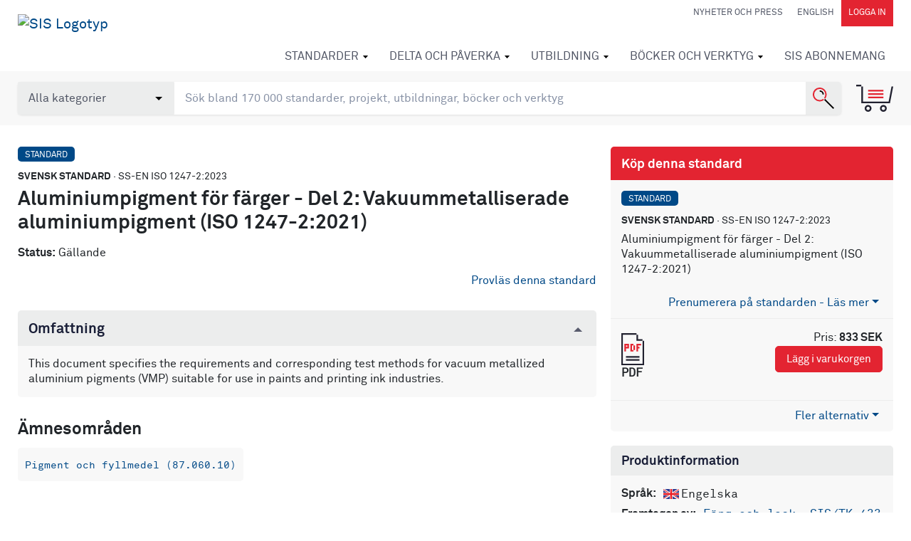

--- FILE ---
content_type: text/html; charset=utf-8
request_url: https://www.google.com/recaptcha/api2/anchor?ar=1&k=6Ldc1bYUAAAAAHPazGyoAxPw-qIw1zMuwQ9bPh7b&co=aHR0cHM6Ly9pc2kuc2lzLnNlOjQ0Mw..&hl=en&v=PoyoqOPhxBO7pBk68S4YbpHZ&size=normal&anchor-ms=20000&execute-ms=30000&cb=vptn4kv09wuk
body_size: 49455
content:
<!DOCTYPE HTML><html dir="ltr" lang="en"><head><meta http-equiv="Content-Type" content="text/html; charset=UTF-8">
<meta http-equiv="X-UA-Compatible" content="IE=edge">
<title>reCAPTCHA</title>
<style type="text/css">
/* cyrillic-ext */
@font-face {
  font-family: 'Roboto';
  font-style: normal;
  font-weight: 400;
  font-stretch: 100%;
  src: url(//fonts.gstatic.com/s/roboto/v48/KFO7CnqEu92Fr1ME7kSn66aGLdTylUAMa3GUBHMdazTgWw.woff2) format('woff2');
  unicode-range: U+0460-052F, U+1C80-1C8A, U+20B4, U+2DE0-2DFF, U+A640-A69F, U+FE2E-FE2F;
}
/* cyrillic */
@font-face {
  font-family: 'Roboto';
  font-style: normal;
  font-weight: 400;
  font-stretch: 100%;
  src: url(//fonts.gstatic.com/s/roboto/v48/KFO7CnqEu92Fr1ME7kSn66aGLdTylUAMa3iUBHMdazTgWw.woff2) format('woff2');
  unicode-range: U+0301, U+0400-045F, U+0490-0491, U+04B0-04B1, U+2116;
}
/* greek-ext */
@font-face {
  font-family: 'Roboto';
  font-style: normal;
  font-weight: 400;
  font-stretch: 100%;
  src: url(//fonts.gstatic.com/s/roboto/v48/KFO7CnqEu92Fr1ME7kSn66aGLdTylUAMa3CUBHMdazTgWw.woff2) format('woff2');
  unicode-range: U+1F00-1FFF;
}
/* greek */
@font-face {
  font-family: 'Roboto';
  font-style: normal;
  font-weight: 400;
  font-stretch: 100%;
  src: url(//fonts.gstatic.com/s/roboto/v48/KFO7CnqEu92Fr1ME7kSn66aGLdTylUAMa3-UBHMdazTgWw.woff2) format('woff2');
  unicode-range: U+0370-0377, U+037A-037F, U+0384-038A, U+038C, U+038E-03A1, U+03A3-03FF;
}
/* math */
@font-face {
  font-family: 'Roboto';
  font-style: normal;
  font-weight: 400;
  font-stretch: 100%;
  src: url(//fonts.gstatic.com/s/roboto/v48/KFO7CnqEu92Fr1ME7kSn66aGLdTylUAMawCUBHMdazTgWw.woff2) format('woff2');
  unicode-range: U+0302-0303, U+0305, U+0307-0308, U+0310, U+0312, U+0315, U+031A, U+0326-0327, U+032C, U+032F-0330, U+0332-0333, U+0338, U+033A, U+0346, U+034D, U+0391-03A1, U+03A3-03A9, U+03B1-03C9, U+03D1, U+03D5-03D6, U+03F0-03F1, U+03F4-03F5, U+2016-2017, U+2034-2038, U+203C, U+2040, U+2043, U+2047, U+2050, U+2057, U+205F, U+2070-2071, U+2074-208E, U+2090-209C, U+20D0-20DC, U+20E1, U+20E5-20EF, U+2100-2112, U+2114-2115, U+2117-2121, U+2123-214F, U+2190, U+2192, U+2194-21AE, U+21B0-21E5, U+21F1-21F2, U+21F4-2211, U+2213-2214, U+2216-22FF, U+2308-230B, U+2310, U+2319, U+231C-2321, U+2336-237A, U+237C, U+2395, U+239B-23B7, U+23D0, U+23DC-23E1, U+2474-2475, U+25AF, U+25B3, U+25B7, U+25BD, U+25C1, U+25CA, U+25CC, U+25FB, U+266D-266F, U+27C0-27FF, U+2900-2AFF, U+2B0E-2B11, U+2B30-2B4C, U+2BFE, U+3030, U+FF5B, U+FF5D, U+1D400-1D7FF, U+1EE00-1EEFF;
}
/* symbols */
@font-face {
  font-family: 'Roboto';
  font-style: normal;
  font-weight: 400;
  font-stretch: 100%;
  src: url(//fonts.gstatic.com/s/roboto/v48/KFO7CnqEu92Fr1ME7kSn66aGLdTylUAMaxKUBHMdazTgWw.woff2) format('woff2');
  unicode-range: U+0001-000C, U+000E-001F, U+007F-009F, U+20DD-20E0, U+20E2-20E4, U+2150-218F, U+2190, U+2192, U+2194-2199, U+21AF, U+21E6-21F0, U+21F3, U+2218-2219, U+2299, U+22C4-22C6, U+2300-243F, U+2440-244A, U+2460-24FF, U+25A0-27BF, U+2800-28FF, U+2921-2922, U+2981, U+29BF, U+29EB, U+2B00-2BFF, U+4DC0-4DFF, U+FFF9-FFFB, U+10140-1018E, U+10190-1019C, U+101A0, U+101D0-101FD, U+102E0-102FB, U+10E60-10E7E, U+1D2C0-1D2D3, U+1D2E0-1D37F, U+1F000-1F0FF, U+1F100-1F1AD, U+1F1E6-1F1FF, U+1F30D-1F30F, U+1F315, U+1F31C, U+1F31E, U+1F320-1F32C, U+1F336, U+1F378, U+1F37D, U+1F382, U+1F393-1F39F, U+1F3A7-1F3A8, U+1F3AC-1F3AF, U+1F3C2, U+1F3C4-1F3C6, U+1F3CA-1F3CE, U+1F3D4-1F3E0, U+1F3ED, U+1F3F1-1F3F3, U+1F3F5-1F3F7, U+1F408, U+1F415, U+1F41F, U+1F426, U+1F43F, U+1F441-1F442, U+1F444, U+1F446-1F449, U+1F44C-1F44E, U+1F453, U+1F46A, U+1F47D, U+1F4A3, U+1F4B0, U+1F4B3, U+1F4B9, U+1F4BB, U+1F4BF, U+1F4C8-1F4CB, U+1F4D6, U+1F4DA, U+1F4DF, U+1F4E3-1F4E6, U+1F4EA-1F4ED, U+1F4F7, U+1F4F9-1F4FB, U+1F4FD-1F4FE, U+1F503, U+1F507-1F50B, U+1F50D, U+1F512-1F513, U+1F53E-1F54A, U+1F54F-1F5FA, U+1F610, U+1F650-1F67F, U+1F687, U+1F68D, U+1F691, U+1F694, U+1F698, U+1F6AD, U+1F6B2, U+1F6B9-1F6BA, U+1F6BC, U+1F6C6-1F6CF, U+1F6D3-1F6D7, U+1F6E0-1F6EA, U+1F6F0-1F6F3, U+1F6F7-1F6FC, U+1F700-1F7FF, U+1F800-1F80B, U+1F810-1F847, U+1F850-1F859, U+1F860-1F887, U+1F890-1F8AD, U+1F8B0-1F8BB, U+1F8C0-1F8C1, U+1F900-1F90B, U+1F93B, U+1F946, U+1F984, U+1F996, U+1F9E9, U+1FA00-1FA6F, U+1FA70-1FA7C, U+1FA80-1FA89, U+1FA8F-1FAC6, U+1FACE-1FADC, U+1FADF-1FAE9, U+1FAF0-1FAF8, U+1FB00-1FBFF;
}
/* vietnamese */
@font-face {
  font-family: 'Roboto';
  font-style: normal;
  font-weight: 400;
  font-stretch: 100%;
  src: url(//fonts.gstatic.com/s/roboto/v48/KFO7CnqEu92Fr1ME7kSn66aGLdTylUAMa3OUBHMdazTgWw.woff2) format('woff2');
  unicode-range: U+0102-0103, U+0110-0111, U+0128-0129, U+0168-0169, U+01A0-01A1, U+01AF-01B0, U+0300-0301, U+0303-0304, U+0308-0309, U+0323, U+0329, U+1EA0-1EF9, U+20AB;
}
/* latin-ext */
@font-face {
  font-family: 'Roboto';
  font-style: normal;
  font-weight: 400;
  font-stretch: 100%;
  src: url(//fonts.gstatic.com/s/roboto/v48/KFO7CnqEu92Fr1ME7kSn66aGLdTylUAMa3KUBHMdazTgWw.woff2) format('woff2');
  unicode-range: U+0100-02BA, U+02BD-02C5, U+02C7-02CC, U+02CE-02D7, U+02DD-02FF, U+0304, U+0308, U+0329, U+1D00-1DBF, U+1E00-1E9F, U+1EF2-1EFF, U+2020, U+20A0-20AB, U+20AD-20C0, U+2113, U+2C60-2C7F, U+A720-A7FF;
}
/* latin */
@font-face {
  font-family: 'Roboto';
  font-style: normal;
  font-weight: 400;
  font-stretch: 100%;
  src: url(//fonts.gstatic.com/s/roboto/v48/KFO7CnqEu92Fr1ME7kSn66aGLdTylUAMa3yUBHMdazQ.woff2) format('woff2');
  unicode-range: U+0000-00FF, U+0131, U+0152-0153, U+02BB-02BC, U+02C6, U+02DA, U+02DC, U+0304, U+0308, U+0329, U+2000-206F, U+20AC, U+2122, U+2191, U+2193, U+2212, U+2215, U+FEFF, U+FFFD;
}
/* cyrillic-ext */
@font-face {
  font-family: 'Roboto';
  font-style: normal;
  font-weight: 500;
  font-stretch: 100%;
  src: url(//fonts.gstatic.com/s/roboto/v48/KFO7CnqEu92Fr1ME7kSn66aGLdTylUAMa3GUBHMdazTgWw.woff2) format('woff2');
  unicode-range: U+0460-052F, U+1C80-1C8A, U+20B4, U+2DE0-2DFF, U+A640-A69F, U+FE2E-FE2F;
}
/* cyrillic */
@font-face {
  font-family: 'Roboto';
  font-style: normal;
  font-weight: 500;
  font-stretch: 100%;
  src: url(//fonts.gstatic.com/s/roboto/v48/KFO7CnqEu92Fr1ME7kSn66aGLdTylUAMa3iUBHMdazTgWw.woff2) format('woff2');
  unicode-range: U+0301, U+0400-045F, U+0490-0491, U+04B0-04B1, U+2116;
}
/* greek-ext */
@font-face {
  font-family: 'Roboto';
  font-style: normal;
  font-weight: 500;
  font-stretch: 100%;
  src: url(//fonts.gstatic.com/s/roboto/v48/KFO7CnqEu92Fr1ME7kSn66aGLdTylUAMa3CUBHMdazTgWw.woff2) format('woff2');
  unicode-range: U+1F00-1FFF;
}
/* greek */
@font-face {
  font-family: 'Roboto';
  font-style: normal;
  font-weight: 500;
  font-stretch: 100%;
  src: url(//fonts.gstatic.com/s/roboto/v48/KFO7CnqEu92Fr1ME7kSn66aGLdTylUAMa3-UBHMdazTgWw.woff2) format('woff2');
  unicode-range: U+0370-0377, U+037A-037F, U+0384-038A, U+038C, U+038E-03A1, U+03A3-03FF;
}
/* math */
@font-face {
  font-family: 'Roboto';
  font-style: normal;
  font-weight: 500;
  font-stretch: 100%;
  src: url(//fonts.gstatic.com/s/roboto/v48/KFO7CnqEu92Fr1ME7kSn66aGLdTylUAMawCUBHMdazTgWw.woff2) format('woff2');
  unicode-range: U+0302-0303, U+0305, U+0307-0308, U+0310, U+0312, U+0315, U+031A, U+0326-0327, U+032C, U+032F-0330, U+0332-0333, U+0338, U+033A, U+0346, U+034D, U+0391-03A1, U+03A3-03A9, U+03B1-03C9, U+03D1, U+03D5-03D6, U+03F0-03F1, U+03F4-03F5, U+2016-2017, U+2034-2038, U+203C, U+2040, U+2043, U+2047, U+2050, U+2057, U+205F, U+2070-2071, U+2074-208E, U+2090-209C, U+20D0-20DC, U+20E1, U+20E5-20EF, U+2100-2112, U+2114-2115, U+2117-2121, U+2123-214F, U+2190, U+2192, U+2194-21AE, U+21B0-21E5, U+21F1-21F2, U+21F4-2211, U+2213-2214, U+2216-22FF, U+2308-230B, U+2310, U+2319, U+231C-2321, U+2336-237A, U+237C, U+2395, U+239B-23B7, U+23D0, U+23DC-23E1, U+2474-2475, U+25AF, U+25B3, U+25B7, U+25BD, U+25C1, U+25CA, U+25CC, U+25FB, U+266D-266F, U+27C0-27FF, U+2900-2AFF, U+2B0E-2B11, U+2B30-2B4C, U+2BFE, U+3030, U+FF5B, U+FF5D, U+1D400-1D7FF, U+1EE00-1EEFF;
}
/* symbols */
@font-face {
  font-family: 'Roboto';
  font-style: normal;
  font-weight: 500;
  font-stretch: 100%;
  src: url(//fonts.gstatic.com/s/roboto/v48/KFO7CnqEu92Fr1ME7kSn66aGLdTylUAMaxKUBHMdazTgWw.woff2) format('woff2');
  unicode-range: U+0001-000C, U+000E-001F, U+007F-009F, U+20DD-20E0, U+20E2-20E4, U+2150-218F, U+2190, U+2192, U+2194-2199, U+21AF, U+21E6-21F0, U+21F3, U+2218-2219, U+2299, U+22C4-22C6, U+2300-243F, U+2440-244A, U+2460-24FF, U+25A0-27BF, U+2800-28FF, U+2921-2922, U+2981, U+29BF, U+29EB, U+2B00-2BFF, U+4DC0-4DFF, U+FFF9-FFFB, U+10140-1018E, U+10190-1019C, U+101A0, U+101D0-101FD, U+102E0-102FB, U+10E60-10E7E, U+1D2C0-1D2D3, U+1D2E0-1D37F, U+1F000-1F0FF, U+1F100-1F1AD, U+1F1E6-1F1FF, U+1F30D-1F30F, U+1F315, U+1F31C, U+1F31E, U+1F320-1F32C, U+1F336, U+1F378, U+1F37D, U+1F382, U+1F393-1F39F, U+1F3A7-1F3A8, U+1F3AC-1F3AF, U+1F3C2, U+1F3C4-1F3C6, U+1F3CA-1F3CE, U+1F3D4-1F3E0, U+1F3ED, U+1F3F1-1F3F3, U+1F3F5-1F3F7, U+1F408, U+1F415, U+1F41F, U+1F426, U+1F43F, U+1F441-1F442, U+1F444, U+1F446-1F449, U+1F44C-1F44E, U+1F453, U+1F46A, U+1F47D, U+1F4A3, U+1F4B0, U+1F4B3, U+1F4B9, U+1F4BB, U+1F4BF, U+1F4C8-1F4CB, U+1F4D6, U+1F4DA, U+1F4DF, U+1F4E3-1F4E6, U+1F4EA-1F4ED, U+1F4F7, U+1F4F9-1F4FB, U+1F4FD-1F4FE, U+1F503, U+1F507-1F50B, U+1F50D, U+1F512-1F513, U+1F53E-1F54A, U+1F54F-1F5FA, U+1F610, U+1F650-1F67F, U+1F687, U+1F68D, U+1F691, U+1F694, U+1F698, U+1F6AD, U+1F6B2, U+1F6B9-1F6BA, U+1F6BC, U+1F6C6-1F6CF, U+1F6D3-1F6D7, U+1F6E0-1F6EA, U+1F6F0-1F6F3, U+1F6F7-1F6FC, U+1F700-1F7FF, U+1F800-1F80B, U+1F810-1F847, U+1F850-1F859, U+1F860-1F887, U+1F890-1F8AD, U+1F8B0-1F8BB, U+1F8C0-1F8C1, U+1F900-1F90B, U+1F93B, U+1F946, U+1F984, U+1F996, U+1F9E9, U+1FA00-1FA6F, U+1FA70-1FA7C, U+1FA80-1FA89, U+1FA8F-1FAC6, U+1FACE-1FADC, U+1FADF-1FAE9, U+1FAF0-1FAF8, U+1FB00-1FBFF;
}
/* vietnamese */
@font-face {
  font-family: 'Roboto';
  font-style: normal;
  font-weight: 500;
  font-stretch: 100%;
  src: url(//fonts.gstatic.com/s/roboto/v48/KFO7CnqEu92Fr1ME7kSn66aGLdTylUAMa3OUBHMdazTgWw.woff2) format('woff2');
  unicode-range: U+0102-0103, U+0110-0111, U+0128-0129, U+0168-0169, U+01A0-01A1, U+01AF-01B0, U+0300-0301, U+0303-0304, U+0308-0309, U+0323, U+0329, U+1EA0-1EF9, U+20AB;
}
/* latin-ext */
@font-face {
  font-family: 'Roboto';
  font-style: normal;
  font-weight: 500;
  font-stretch: 100%;
  src: url(//fonts.gstatic.com/s/roboto/v48/KFO7CnqEu92Fr1ME7kSn66aGLdTylUAMa3KUBHMdazTgWw.woff2) format('woff2');
  unicode-range: U+0100-02BA, U+02BD-02C5, U+02C7-02CC, U+02CE-02D7, U+02DD-02FF, U+0304, U+0308, U+0329, U+1D00-1DBF, U+1E00-1E9F, U+1EF2-1EFF, U+2020, U+20A0-20AB, U+20AD-20C0, U+2113, U+2C60-2C7F, U+A720-A7FF;
}
/* latin */
@font-face {
  font-family: 'Roboto';
  font-style: normal;
  font-weight: 500;
  font-stretch: 100%;
  src: url(//fonts.gstatic.com/s/roboto/v48/KFO7CnqEu92Fr1ME7kSn66aGLdTylUAMa3yUBHMdazQ.woff2) format('woff2');
  unicode-range: U+0000-00FF, U+0131, U+0152-0153, U+02BB-02BC, U+02C6, U+02DA, U+02DC, U+0304, U+0308, U+0329, U+2000-206F, U+20AC, U+2122, U+2191, U+2193, U+2212, U+2215, U+FEFF, U+FFFD;
}
/* cyrillic-ext */
@font-face {
  font-family: 'Roboto';
  font-style: normal;
  font-weight: 900;
  font-stretch: 100%;
  src: url(//fonts.gstatic.com/s/roboto/v48/KFO7CnqEu92Fr1ME7kSn66aGLdTylUAMa3GUBHMdazTgWw.woff2) format('woff2');
  unicode-range: U+0460-052F, U+1C80-1C8A, U+20B4, U+2DE0-2DFF, U+A640-A69F, U+FE2E-FE2F;
}
/* cyrillic */
@font-face {
  font-family: 'Roboto';
  font-style: normal;
  font-weight: 900;
  font-stretch: 100%;
  src: url(//fonts.gstatic.com/s/roboto/v48/KFO7CnqEu92Fr1ME7kSn66aGLdTylUAMa3iUBHMdazTgWw.woff2) format('woff2');
  unicode-range: U+0301, U+0400-045F, U+0490-0491, U+04B0-04B1, U+2116;
}
/* greek-ext */
@font-face {
  font-family: 'Roboto';
  font-style: normal;
  font-weight: 900;
  font-stretch: 100%;
  src: url(//fonts.gstatic.com/s/roboto/v48/KFO7CnqEu92Fr1ME7kSn66aGLdTylUAMa3CUBHMdazTgWw.woff2) format('woff2');
  unicode-range: U+1F00-1FFF;
}
/* greek */
@font-face {
  font-family: 'Roboto';
  font-style: normal;
  font-weight: 900;
  font-stretch: 100%;
  src: url(//fonts.gstatic.com/s/roboto/v48/KFO7CnqEu92Fr1ME7kSn66aGLdTylUAMa3-UBHMdazTgWw.woff2) format('woff2');
  unicode-range: U+0370-0377, U+037A-037F, U+0384-038A, U+038C, U+038E-03A1, U+03A3-03FF;
}
/* math */
@font-face {
  font-family: 'Roboto';
  font-style: normal;
  font-weight: 900;
  font-stretch: 100%;
  src: url(//fonts.gstatic.com/s/roboto/v48/KFO7CnqEu92Fr1ME7kSn66aGLdTylUAMawCUBHMdazTgWw.woff2) format('woff2');
  unicode-range: U+0302-0303, U+0305, U+0307-0308, U+0310, U+0312, U+0315, U+031A, U+0326-0327, U+032C, U+032F-0330, U+0332-0333, U+0338, U+033A, U+0346, U+034D, U+0391-03A1, U+03A3-03A9, U+03B1-03C9, U+03D1, U+03D5-03D6, U+03F0-03F1, U+03F4-03F5, U+2016-2017, U+2034-2038, U+203C, U+2040, U+2043, U+2047, U+2050, U+2057, U+205F, U+2070-2071, U+2074-208E, U+2090-209C, U+20D0-20DC, U+20E1, U+20E5-20EF, U+2100-2112, U+2114-2115, U+2117-2121, U+2123-214F, U+2190, U+2192, U+2194-21AE, U+21B0-21E5, U+21F1-21F2, U+21F4-2211, U+2213-2214, U+2216-22FF, U+2308-230B, U+2310, U+2319, U+231C-2321, U+2336-237A, U+237C, U+2395, U+239B-23B7, U+23D0, U+23DC-23E1, U+2474-2475, U+25AF, U+25B3, U+25B7, U+25BD, U+25C1, U+25CA, U+25CC, U+25FB, U+266D-266F, U+27C0-27FF, U+2900-2AFF, U+2B0E-2B11, U+2B30-2B4C, U+2BFE, U+3030, U+FF5B, U+FF5D, U+1D400-1D7FF, U+1EE00-1EEFF;
}
/* symbols */
@font-face {
  font-family: 'Roboto';
  font-style: normal;
  font-weight: 900;
  font-stretch: 100%;
  src: url(//fonts.gstatic.com/s/roboto/v48/KFO7CnqEu92Fr1ME7kSn66aGLdTylUAMaxKUBHMdazTgWw.woff2) format('woff2');
  unicode-range: U+0001-000C, U+000E-001F, U+007F-009F, U+20DD-20E0, U+20E2-20E4, U+2150-218F, U+2190, U+2192, U+2194-2199, U+21AF, U+21E6-21F0, U+21F3, U+2218-2219, U+2299, U+22C4-22C6, U+2300-243F, U+2440-244A, U+2460-24FF, U+25A0-27BF, U+2800-28FF, U+2921-2922, U+2981, U+29BF, U+29EB, U+2B00-2BFF, U+4DC0-4DFF, U+FFF9-FFFB, U+10140-1018E, U+10190-1019C, U+101A0, U+101D0-101FD, U+102E0-102FB, U+10E60-10E7E, U+1D2C0-1D2D3, U+1D2E0-1D37F, U+1F000-1F0FF, U+1F100-1F1AD, U+1F1E6-1F1FF, U+1F30D-1F30F, U+1F315, U+1F31C, U+1F31E, U+1F320-1F32C, U+1F336, U+1F378, U+1F37D, U+1F382, U+1F393-1F39F, U+1F3A7-1F3A8, U+1F3AC-1F3AF, U+1F3C2, U+1F3C4-1F3C6, U+1F3CA-1F3CE, U+1F3D4-1F3E0, U+1F3ED, U+1F3F1-1F3F3, U+1F3F5-1F3F7, U+1F408, U+1F415, U+1F41F, U+1F426, U+1F43F, U+1F441-1F442, U+1F444, U+1F446-1F449, U+1F44C-1F44E, U+1F453, U+1F46A, U+1F47D, U+1F4A3, U+1F4B0, U+1F4B3, U+1F4B9, U+1F4BB, U+1F4BF, U+1F4C8-1F4CB, U+1F4D6, U+1F4DA, U+1F4DF, U+1F4E3-1F4E6, U+1F4EA-1F4ED, U+1F4F7, U+1F4F9-1F4FB, U+1F4FD-1F4FE, U+1F503, U+1F507-1F50B, U+1F50D, U+1F512-1F513, U+1F53E-1F54A, U+1F54F-1F5FA, U+1F610, U+1F650-1F67F, U+1F687, U+1F68D, U+1F691, U+1F694, U+1F698, U+1F6AD, U+1F6B2, U+1F6B9-1F6BA, U+1F6BC, U+1F6C6-1F6CF, U+1F6D3-1F6D7, U+1F6E0-1F6EA, U+1F6F0-1F6F3, U+1F6F7-1F6FC, U+1F700-1F7FF, U+1F800-1F80B, U+1F810-1F847, U+1F850-1F859, U+1F860-1F887, U+1F890-1F8AD, U+1F8B0-1F8BB, U+1F8C0-1F8C1, U+1F900-1F90B, U+1F93B, U+1F946, U+1F984, U+1F996, U+1F9E9, U+1FA00-1FA6F, U+1FA70-1FA7C, U+1FA80-1FA89, U+1FA8F-1FAC6, U+1FACE-1FADC, U+1FADF-1FAE9, U+1FAF0-1FAF8, U+1FB00-1FBFF;
}
/* vietnamese */
@font-face {
  font-family: 'Roboto';
  font-style: normal;
  font-weight: 900;
  font-stretch: 100%;
  src: url(//fonts.gstatic.com/s/roboto/v48/KFO7CnqEu92Fr1ME7kSn66aGLdTylUAMa3OUBHMdazTgWw.woff2) format('woff2');
  unicode-range: U+0102-0103, U+0110-0111, U+0128-0129, U+0168-0169, U+01A0-01A1, U+01AF-01B0, U+0300-0301, U+0303-0304, U+0308-0309, U+0323, U+0329, U+1EA0-1EF9, U+20AB;
}
/* latin-ext */
@font-face {
  font-family: 'Roboto';
  font-style: normal;
  font-weight: 900;
  font-stretch: 100%;
  src: url(//fonts.gstatic.com/s/roboto/v48/KFO7CnqEu92Fr1ME7kSn66aGLdTylUAMa3KUBHMdazTgWw.woff2) format('woff2');
  unicode-range: U+0100-02BA, U+02BD-02C5, U+02C7-02CC, U+02CE-02D7, U+02DD-02FF, U+0304, U+0308, U+0329, U+1D00-1DBF, U+1E00-1E9F, U+1EF2-1EFF, U+2020, U+20A0-20AB, U+20AD-20C0, U+2113, U+2C60-2C7F, U+A720-A7FF;
}
/* latin */
@font-face {
  font-family: 'Roboto';
  font-style: normal;
  font-weight: 900;
  font-stretch: 100%;
  src: url(//fonts.gstatic.com/s/roboto/v48/KFO7CnqEu92Fr1ME7kSn66aGLdTylUAMa3yUBHMdazQ.woff2) format('woff2');
  unicode-range: U+0000-00FF, U+0131, U+0152-0153, U+02BB-02BC, U+02C6, U+02DA, U+02DC, U+0304, U+0308, U+0329, U+2000-206F, U+20AC, U+2122, U+2191, U+2193, U+2212, U+2215, U+FEFF, U+FFFD;
}

</style>
<link rel="stylesheet" type="text/css" href="https://www.gstatic.com/recaptcha/releases/PoyoqOPhxBO7pBk68S4YbpHZ/styles__ltr.css">
<script nonce="qBa1U5yHc_iwI3wG8N8Lng" type="text/javascript">window['__recaptcha_api'] = 'https://www.google.com/recaptcha/api2/';</script>
<script type="text/javascript" src="https://www.gstatic.com/recaptcha/releases/PoyoqOPhxBO7pBk68S4YbpHZ/recaptcha__en.js" nonce="qBa1U5yHc_iwI3wG8N8Lng">
      
    </script></head>
<body><div id="rc-anchor-alert" class="rc-anchor-alert"></div>
<input type="hidden" id="recaptcha-token" value="[base64]">
<script type="text/javascript" nonce="qBa1U5yHc_iwI3wG8N8Lng">
      recaptcha.anchor.Main.init("[\x22ainput\x22,[\x22bgdata\x22,\x22\x22,\[base64]/[base64]/bmV3IFpbdF0obVswXSk6Sz09Mj9uZXcgWlt0XShtWzBdLG1bMV0pOks9PTM/bmV3IFpbdF0obVswXSxtWzFdLG1bMl0pOks9PTQ/[base64]/[base64]/[base64]/[base64]/[base64]/[base64]/[base64]/[base64]/[base64]/[base64]/[base64]/[base64]/[base64]/[base64]\\u003d\\u003d\x22,\[base64]\x22,\x22wo51wrPDh2UQwoHCoDl7LsKVVsKgUVvChlfDocK5OsK/wqnDrcOiO8K4RMKIJQUsw5JYwqbChxtPacOwwqQywpzCk8KqKzDDgcOGwo1hJUHCsD9ZwqDDpU3DnsO2NMOnecO5SMOdCh/Dj18vMsKTdMONwo/[base64]/w6/[base64]/DusOsw5nDosK+ZsOjM8Oxw7pgwpwyCXZ6dcOaH8O9wr8Nd1tYLlgsXsK1O0lqTQLDucK3wp0uwrU+FRnDgMOuZMOXOcKnw7rDpcKzAjRmw5DCtRdYwqJ7E8KIWMKEwp/CqHXCm8O2ecKvwoVaQyfDl8OYw6htw58Ew67Ck8O/U8K5YytPTMKuw6nCpMOzwo4casOZw53Cv8K3SmRHdcK+w50xwqAtVsOlw4oMw7I0QcOEw7ApwpNvB8O/wr8/w5HDiDDDvVXCqMK3w6IRwoDDjyjDr0RuQcKJw4twwo3ClMKew4bCjUbDp8KRw69zVAnCk8Oiw5DCn13DqMO6wrPDiz/CpMKpdMOxU3I4KF3DjxbCisKLa8KPAcK0fkFLZThsw7k0w6XCpcK2McO3A8Kkw5xhUS11wpVSJz/DlhlmUETCpgPCmsK5wpXDjcOrw4VdIHLDjcKAw5bDh3kHwpoSEsKOw4PDrAfChgN0J8OSw4kbIlQnPcOoIcKUOi7DljDChAY0w6/[base64]/CmjNAwpJ1w5RzL2zDtsOaw4h7Im4jFcK/w7ZaJsKIw6hPLmYmCwfDoFkXRcOwwrFPwqTCmVXCnsOCwqdlRMKOcHtqHmgOwo7DjsOyYMKXw6HDjAllWE3CmXcQwp9Cw5rCo1pqTj18wofCjws6MVB/BcOAK8OPw6ENw7jDrhjDkk1jw4rDqjYEw6DCgC80EcKMwqxEw77Dv8Okw6rClMKgDcKlw5fDm3Eqw55Wwoh6JcOFCMK2woAbZcOhwqE/wrIxSMOWw6Z9AA/DqMOPwo47w6oKdMKOF8O+wozCuMOzaz0kegrCtgLCiTvDisOjX8OIwo7CncO0NiglPj/Cnzg4Gnx9D8Kuw70awp8VaWs1FsOCwpsISsOEwol0R8OSwoQRw4HCuxfCiCxoOcKJwqDCmsK8w67DicOsw7rDnMKewoLCsMK0w75+wpZbOMO4WsKiw6Z/w47CmS9uAWE5MMKjJBxtZcKmIHzDrDlkCFYtwprChsOzw7/CsMO7RcOpYMKgTX9Cw7hOwrDCmHAFYMKDYFTDh2nCosKROHHClsOUL8OTIjxGM8O2HsOQOyfCgglkwr8Zwo88AcOAw7TChsK7wqjCucOOwpYpwpRqw5XCrWDCicOZwrLDlB3CmMOGwpQQd8KNOC3CqcO/UMKuYcKowoHCoizCjMKycMKZXlZ2w7fDp8KSwo0FW8KswoTCohDDp8OTJcKcw5t8w5bCrcOdwr7CgA4Sw5F4w5XDuMOjCcKjw7/CocKCVcOeLi8hw6ZBwqFWwrzDkDHDscOzMj80w5XDnMOgeXASw5LCrMOcw4cCwrvDjsOcwpLDjVM5V17ChVQWwpnDpMKhQnTCvcKNbsOoB8KlwrLCnEo0wpPCm0R1I0nDhsK3VXxANgpFwoECwoBeTsOVRMKwZng2PTbCq8OVfAhwwrwHw643CsOtdQABwqnDvn9rw4/DpSFSwp/CrcOQSFZ0DEsmAisjwq7DksK9wpBmwrrDv1jDocKJHsKhBHjDvcKiVsK9wrbCiDnCr8O8cMKaZ0nCnBTDq8OZASvCtwXDs8K7RMKbEXkXZmBPLl/[base64]/DncOAw7XDpRvCi8O4w7DCt8ORbsObG2XCgcKNw4HCmDgpaUHDv0bDuxHDlsKQTXF7dcKWOsO6Fn4KExkSw5h9eBHCj2JZF11oBcOocQ7Cu8O5w47DrgQXKsOTYRnCjzHDtsKKCUN0wrVtOl/CtGU9w67DmiDDjsKKaATCpMOcwpsZH8OpWMO/Ym/CvhAOwp7DnAbCo8Kxw6rDuMKoImVMwp5Ww6gZAMK0NsOWwqTCiU5Fw7/DiTFuw5XDl2PDvQB+wqAlTcKMUMK4wrJjcynDk20qCMKWXjfCjsKcwpEfwoBMwq99wpTClsOKw6/DhFnChiweG8KDVWBRTXTDkVhWwpjCvQDChsO0PzR6w4o7A2lmw7PCtMOrLlTCm2sVd8Ogd8OFLsO0NcKhw45vw6bCpXwqLmLChFXDrHXCvF9IE8KAw5xOS8O/G1tOwrPDkcKiNXlhc8OVBMKjwpTCtg3CoS4EEHVdwrfCu0fCpk7Dg34qNTkewrbDpmXCq8KHw4sBw6kgVD1Iwq03TEsvAMODw55kw6khwrYGwp/DjMK0wovDmjbDtQvDhMKkUkRZTnTCtcOCwoHCkxPDjnZ0JxvDjcOFVsO5w41AXcKMw5fDrcK0MMKZVcO1wpMQw6Zsw7pAwq3CmA/[base64]/[base64]/K0lpw6wET8OMbgEIbSnCjcOKw6YrU0ZzwqERwoDCgmDDo8K6w6TCp3wAI0oSD1dIwpdnw6IDw6U/NMO5YcOifcKadlZYEyLCtn4bJsOtfxIIwqXCjw9lw6jDpxXCri7DoMOIw6XCnMKPYMO6UsK/K37Dt3PCv8K/w63DlMKgMQjCo8Ota8KNwoXDrmHDq8K7UMKsG0tuMwM1EsKFwqzCuknDusO1DMO9w4nCrRvDg8Ofwq41woZ1w6IXJsKUcQnDgcKWw5fCj8Ouw50aw7oGIALCqWBFHsOKw6/Cqk/DjMOdf8O/[base64]/w6xaNl7Dqw0+DjRrw7cJXF9xLsK1wpTCviR3cDEbw7HDg8KnBwEiAnoCwrHDk8Ktw6jCqMOywoIjw5DDrcOBwrF4ecKqw5/DicOfwobDilNhw6jChMKBY8OPJ8KHwp7DmcOBe8O1XD8AbjjDhDYNw7YIwqjDh3/[base64]/DgSrCjcOnwq0owp4pwoNZN8KNw6nCkFYxwoMbY0srw6rDn03CkzB/w44Fw7TCowDCnT7Dg8KPw5JHL8KVw7PCmhIrIsOmw5ckw4NBQMKEYsKqw59Pfi4CwqEvw4YMKzF/w5YMw4dkwrg2w6o7IzE9bTxqw5c9BjEgFsKlTnfDpXBNVh4awq5Ia8K6CADDti/CpwIpbTTDm8KWwrc9aFjCkQ/CiDDCkcK6CcOzdsKrw548J8OEOcKrwqMJwprDoDBZwroFLsO6wp/DkMOQRsOoXcONeUDCmsKVGMK1w4Vuwo5yJmIYVMKRwoPCv27DiWHDlnvCjMO1wqpswoBbwqzCjHZZIF9lw7hgVBjCqQACaCrCnTHCgjFSQzQ9Ak3CmcOZP8OmfsOLwp7CkDbDrcKxJsOow5ttQMO9cXHCvcKRO2U9FsOECBXDpcO5XA/[base64]/[base64]/CpMOuwoLDoEgvecOmw5Fkw4MOwpVMwrwzwrZewqtJLnlNG8KiR8KxwqtuR8K/wqvDmMOCw7HDnMKTRsKrYDjDlMKDQQcFL8O2UBHDgcKDP8O5MBhWI8OoGiIgw6fDvTF3CcKow64ww5PCgMKlw7vCtMO0w6fCuQfCoXXDj8KuAgZEGB4MwrHDin7DmVDDtAjCqsK3woUpwq4VwpNyZkQNVyDCgAczw6khwptiw7vDhHbDvwjDuMOvTgptwqPDscOewr/DnQ3CpcKdCcKUw4FEw6AKRBsvZcK6w6rChsO1wozCs8OxM8OnKk7CpAhpw6PCssO8bsO1wpdGwo8FN8OJw4dtGU7CsMOrwopeTMKaCQjCrcOTCzEtamEvQ2fCiVV8MV3DmsKQFX5EY8OdCcKVw4XCpyjDlsOGw7E/w7rDgA7ChcKFEGjCgcOiX8KWA1nCg3rDhWFKwrxkw7p5wpLCs0jDssKoRFDCgsOvEmvDnyzDtwcDwo3Dsgkcw5wcw4XChx4wwpQdN8O2IsKtw5nDoTsmwqDChMO/fMKlw4Nvw7xlw5zCrAJQGFvCj3/Dr8KQw6bCiUTDl3c3NwAvT8K3wrdqw5vDh8K8wrTDpXfDuwgWw4o4esK/wrPDjsKpw5rCnkEbwp1FGcOIwqrChMOBKidhwpUVN8KoWsK0w7IAQwDDmUw9w5fClsKgXygSbTDClsKBDcO5wqLDvcKCEsKnw6kqM8OqWBDDnwLDrsKzbMOUw5/CjsKowottWHgdwr9ybDDDlcOsw4JlOhrDkxbCtcKDwrxkQC4Ww4jCoCEvwoAkBzzDgsOPw43Co21Qw5Bawp7CrC7DtShIw4fDqA/[base64]/w6wNwpdBODx+MVLDosOEETbDs8OTwovCncOvNUgvasOnw7gew5TCiUBBOF1swqc4w6sKO218SsO+w7NnUCPCrkrCuXkCwp3DrcKpw7oxw5zCmVAXw7vDv8K4eMKvTVJkcAshwqnDj07DvGhnTiPDnMOlTMKIw5kiw5lRLsKQwrbDohPDiA5dw50Ib8OXcsK/w4zCqXRKwqB3Wy3DnMKyw5rDtEfDrMOHwq5Iw6E0L03Djk85a0fCtlXDp8KYQcOZcMKFwoTCnsKhwpEpOsKfwoVSTRfDlcKaK1DCqR1/cEbDkMOjwpTCt8Otwrohw4PCqMKjwqR8w61DwrMsw5nCpX8Ww4MBw4wJw6ggOMKQdcKBcMKew6c8BcKFwrh7V8OFw7gXwoppwp0Zw7zClMO0NcOjwrPDlxcQwrtrw5EfXw5Tw47DpMKbwrbDkzLChcOKGcKZw6Y/L8KAwp94RkHCg8OHwprDuSPCmcKdbMKnw5DDul/CiMKPwrs/wrXDuhNXGQMkY8OgwpRGw5HCmsKgK8KfwpbDu8OgwrHCpsKbdhQONcOPAMKCQlsCClrDsSVowpk/[base64]/woxDBMORD2w6w7Q0bFXCnsONaMK/w4rCi1gjND3DpwnDgcK/w5jCtMOpwq7DrSg/woPDvkTCicOKw6sowqTDqytKUsKnMMK/w7zCvsOHDgjClEduw5DDv8OowoVYw47Dri/[base64]/[base64]/Dn03CtzbCglnCv0zDu8K+EgQLw6tSw48EAMKyMcKPHwlVOQ7CrznDkDHDoErDoXTDrsKjwp9dwpfCjMKsVnTDhSnDkcK8Ji/CiWbDscKvw5EzM8KfWmEaw5zCkkXDhg3DrcKCcsOTwojDuTc/[base64]/w6IcXgvCr8OyFgzDmT46PR4JKSA4wolqRATDkT3DrsOyLyh6V8KRIMKCw6ZicAXCk3fDsXxsw48rdyHDlMOZwqvCvW/[base64]/OyzCk8OAZcK7w48ZH8O8wrvCqcKOw67CmcOFPsOrwrHDh8OFTkQZViIPIysqwrE7DTBvB3MAAMK9d8Oifm3DlcOjFSN6w5LCgAfClsKFMMOvL8OXwojCmWUDTQ9Ww7gXAMKmw7leHsKZw7XDiEvCrAQhw7DDiER/w7B0AiVYwozCtcObMXrDn8OYF8OFT8Ovb8Oew4HCo2HDisKRLsOMCh3DgAzCgsOUw6DCiihCCMOYwqJXO29AY3PDrUx7XsOmwr5ywoxYUXDChHLDoFU1wopuw6TDmcODwpvDl8OvJ2Z/wokGPMK0UlM3KVjCl1xtRSRwwqocSUZrWGJyTVdRDmonwqgvVFXDsMOTfsOKw6TDtxLDhsKnBMO+WFlAwrzDp8KcejcHwrIgSsOHwrLCpCvDvsOTV1TCisKQwqPDq8O9w59jwqvCh8OHc1gQw5jCtzDCmh/CqT0oSiYzfxo4worCuMOvw6I2w4nCtMKfQwDDosK3YCnCrVzDqCzDpTx8w6YxwqjCmAt3w4nCqREVCUjCnDYOTkvDtUN7w6PCsMOpF8OdwpLCvsKCM8KvJMKcw6d5w5ZpwqvChDXCgQUOwoPCiQJYw7LCkyXDmcKsEcOXZCdqFMK5ORNbwp/CpMOfw6JeGMO2WGvCoRjDni7DgMOLFBRLKcO8w4jClyLCksOiwrPDu2RIXEfCvcO7w6HCt8O5wpvCuj9LwofDscOTw7xWw5MFw6snOFMIw6rDgMKAByvCp8OWQSrDkWLDhsO0J2JGwqsnwpJuw6dkwojDmyAvw75AMMOVwrEtw6DDj1g0HsKKwpbDucK/[base64]/CnWrCiUUFOsOMw4txaHXCncKObMKQbMKne8KcLsO/w7/DrWbCgVPDnF8xEsKuSMKaBMKhw6wpAAV+wqlsby0RSsOBYm0KCMK1I2QTwqrDngtABj90HMOEwoIkEXTCj8OBKMOgw6zDtE0FdMOpw7gjbMO3FhVXwpZuRjPCkcOKM8K5wpfDlHrDiCsPw59rVsOuwrrClkV/[base64]/H8OlaFTDhhtMw5tuLRpow4TDtUJTWsO7a8ObZ8KMIsKIbGPClQvDhcOzJMKKISjCjnHDlcKvJMO8w7tMYsKCUsOMw7zCu8O4wrMoZMONwoLDuj7DgcO+wrvCiMK1PGwPIBnDqEzDpTEODcKXRlPDqsK1wq4oNAdfwrzCpsKvfQ3Cunhbw7jClBBja8K/ccKWw6xVw5VnZDNJwoLCig3DmcKAHjpXXF8QfUTDtcO9CCPDtXfDmmA4AMKtw6XChcKpWypKw6lMwqnCpxViIxvCjEoow54gw6p/QE8+LsOdwqrCo8OKw4N+w77DrcKHKy3DocOOwpdGwpLCsG/[base64]/DpMOvOsKPbsO3wr1YLMOjTcOUXVnCkMK+w6fDgD7CscKewqE8wpPChsKbwqnCn3RQwq3Do8OKBsO+V8KvPMOWBMO4w4pZwobDmMORw4HCp8OGw4zDg8OrcsKow4kgw7RzGMKKw4ggwq/DjggjYUgFw5BtwqV+Jh90e8OuwrPCocKGw7bCqADDgCY6BsOUU8OqScOSw5XCt8OCFzXDsnRxJznCoMOnG8OffEUNd8OZI3rDrcOBPcOnwrDCjMOGFcKKwrHCu2DCl3XCsFnCicKOw6zDtMKVYHI0DigTNxPDh8Oww6fCsMOXwoTDrcOyHcK/LRUxM3cIw48vQ8OKBCXDgcKnwpg1w63CknMfwq/CjcOswqfCkhPCjMOjw4/DgcKuwrdswrY/PcKvwpvDvsKDEcOZKMOcwrfCtMOUEHPCmG/DhlvCtsKWwrt5Px5wN8OlwqEpCMK/wq/[base64]/[base64]/DuGU2IcOoDMOGSMKMVsOjMjpqU8KVw4LDksK/wrbCkcKfUypIbcOQfHxfwrjCosKvwqvCisKlKsOJMCMSSBQDc3lQdcOfTMKbwqXCt8KNwqoiwpDCr8Obw7dQT8O3McOiXsOTwockw6TChsOKwq3DtsO+wp1SOWvCilvCmcKbfU/CpsKnw7/CnSXDvWTClcK5w4dbdsOoTsORw6DCng7DiRlnwrrDosKRScKsw4XDvcOYw5p/G8O1w7fDh8OPLsKKwrVTbcOTdwzDjsK6w6HCsBU7wqrDhcKjaBTDsVbDsMOGw5s3w4I6CsOSw4l0IsOjWyzCiMK5RCXCm0DDvi5JRcO/bnbDrVPCkDTClnbClnnCkn8CTcKJSsKJwqLDnsOvwqnDjB7DoE/CuBPCk8K7w7grCj/Dk2DCqjnCoMKrMsOWw7skwo5yVsKQbkFow4ZFD0QJwqvChMKmWsORBgPCuHDCh8ONw7PCigIQw4TDgFbDngMyMAfClEs+e0LCqsOjDsOZw58Hw5kEw6YkbSt6EWXClsKyw4zCuWR/[base64]/P1HDm8Ozw77DlcKAwr5ldggIw4huwrLDmsKMw6wbwrBgwojCnnxlw6Zow60Dw6QQw7Adw5HCoMK0QmPCvHx0wqh/XCoGwqjDnMOiP8KwFUPDuMORecKFwqTDo8OCNcKTw5XCosOow7JIw4MUIMKGw7UwwostN2djc1deC8OKYmnCvsKdV8O6LcK4w4wPw6Rpcl8iQsOuwqTDrQ09EMK8wqLCpcO4wo/Dpw9vwobCo1NTw78Vw51Zw4fDu8O1wq0Na8K8J3Q9fhfDnQ9kw4seCH9sw47CsMOWw4nCoFMEw5bDlcOoHT3Cl8Oaw6HDpcO7wofDqWzDmsK1V8OsH8KdwrjCqMKyw4DCv8Krw4vCpMKSwpxJQgUawpPDtEXCo2BrRcKCWsKRwp7ClcKCw6Mzwp/CgcKpw5kDagEWFDZ+wpRhw7nChcOsTMKLGQ3CvcKtwrfDjsOGP8KkecKZOcKJesK/VjrDkBnCuSPCjUvCusO/CxLDlHbDtcK+w6kCwrnDkhNcwoTDgsOgOsKiTl5tUn8lw6hiUMKPwoXDg39RDcKkwpwLw5IzDG7CpWFCaH4FNg3ChkN/ehLDkw7Dp3pNwpzCjnFjwovCqsKYF2VQwpjCo8K2woJQw6d4w7xxUcO3wrnChy/DhVLCh39Nw4rDrGDDkcK6w4IVwrgCHsKawrfCqsOpwrBBw75Ww7fDsBfCvBt0YBHCv8ONw4PCvMKnNcOKw4PDgn7Di8OSPsKHBFcEw4/[base64]/wojCtyTCgcOTw5/[base64]/CjMOrwp8pwqFPesOPw6NIw4ggwr0YTsKow5HDvcKXBsKzJUrCkXJCwpfCmwTDp8OXwrQPHsOfwr3ChAczQWnCsGE7GEbDpz81w6DCk8Oew7p+TTMkXsOEwoPCmsOrbsKzw6JLwqE0UcOfwqMOEMK9OEx/[base64]/PS0PwrLCmArCtgPDu1U0Nh50wqzDpHENNX7DukDDi8KAWi55wqxVNBAmWMOfXsOEH0XCpTvDqsOQw7RlwqB+ahpWw5A9w4XChgLDrj0YMMKXAlkXw4J9TsK5bcO/w4vCqGhUw6xqwprCnWrDgjHDs8OuZwTDtCfDvmZow78oXzbDvcKQwogfM8OKw7rDkk/Ctk3CikVNR8ObXMO/dMOVJwAtGVUKwqBuwrzDjwx9QMKLw6zDpsKEwqdNZMOgPMOUw6YSw6dhLMOcwrzCnlXCuD7DtsORLirDqsK2C8Kzw7HCrnBBRGPDinDDocOGw4NlZcKIP8K7w6xkwoYANlzCscKlYsOcPFsFw6HDnn8Zw7JUYjvCm014wrlnwpN3woJWbBHCqhPCgcOGw5PCu8OFw5/CjkfCvMOswpEfw6Brw5Y3UcKsYcKff8K/KzrCisOEwo3DrQ3DrMO4wqYQw6zCgEjDqcKowqXDm8OYwozCt8OkdMK0d8O9eUp3wqwMw5spV3/CoA/CgGXCi8OPw6IoWsO3f0AcwqAKIcO2Q1I6w6PDmsKzw4nCgMOPw5UFfcK6wqTDqQvCk8KOdMOnbGrCg8OTLBjDrcKSw49iwr/CrMOWwqQvPATCq8KlbyFqw43CkAJgw7LDkxlQdnE+w7hYwrNLWcOLBG7Cn2zDgcO3w4nCkQFQwqXCmcKDw5nCt8OSccO5aG/CtcKSw57Ct8Kbw4FWwpvCiyYkWxVrw5DDicK5IhscO8Kjw7ZndFvCiMODK1nCjR0Nw6IBwolnwoETOCVtw5LDsMOkFSbDkRM1wqrChRNrScOJw5PCrsKUw6hgw6h1VMOkCHvCujnDgksYEMKBw7Ayw4fDnBt8w4NFdsKBw7/Ci8KPDgHDgnlfwpbCrxtfwrByYW/[base64]/DhRrCvsKLBMKTw4TCjMO6w6bCgsOGwqQoClgUYQMJXCQmWcKCw5LCtAfDqH0GwpVdw5DDl8KRw7Y0w63CkcK0KlIfw6VSd8KhUn/DmsK6JcOtQhJNw7HDnRfDscKlVU8eN8OzwoLDkzEPwprDusOfw4N7w6jCpR1eK8KzbsOtD2LDrMKOU0QOwr0JbcOsPEvDo1hFwrw9wo9two9edAHCsTjDki/DmyTCnk3DpcONEwteWh4UwofDnmcYw77Cs8Kdw5grwoPDuMOPWUofw45OwrpNUMKHJj7CoFrDrsKHSHpgOmzDpsKXcH/[base64]/Co096QE47w4DCnz0Gw6dJL8Kdwq00bsOsLwV4fVANeMKjwqXCog0gCsKywoZfasOeWMKewqTCmVkSw5fCvMK/woVvw44hAsKUwovCuzfCq8Kvwr/[base64]/ChwTDqhh/ZBLCjyTDp8K5w7RnworDkyXCrjg/wpzCs8Kyw63CslJCwqfDjEPCvsKVacKpw7HDv8K7wqDDo0IpwoRWwpPCq8ORNsKGwqvCjzUxDSxKRsKqw711Qy1wwpxwQcKuw4LClMOdGA3DtsOhVsKTXMKGOkwuwonCmsKVdG7Dl8OUB2rCp8KRTMK/[base64]/[base64]/DiHBydMK5wp19w77CtCTDnWxbdQocw7nDmsOLw7RrwrkBw6rDg8KyRibDh8KUwoEWwrcBF8OEbCTCjMOcwrXCgsOZwo7DrmwQw5XDmx4iwpQWXQDCj8OwLjJsBTgeFcOoU8K4NHF8JcKWw5nDoE5SwpcnWm/[base64]/DisKwJMOEwpbDgsKPVcOkM8Kvw4IdHH4tw4jDp1zCt8Kiw7jCnjPCoUvDmAxBw4nCm8OxwoAwQMKfwrTCuxPDgsKKOwbDi8KMwrx5WmYCTcKvPn1jw5pIasOZwo/CrMKYMMKLw43CkcKmwrbCkk9YwoptwpNfw6LCvsO2bF7ClBzCh8K3exswwo9wwoVWKsK+Vzsfwp3CuMOkw78VMSRnR8KMZ8KlYcKhTictw5pow4tDLcKKcMO+B8OvScOMw6ZTw5bCsMKhw5/[base64]/DixdMDmFcSgjChsKTFsODfMKdw5PDq8OwwqpJc8O8a8Khw4rDg8KWw5TCnj0VEsKJE0k3PsKpw5YLZcKfCcK3w7rCqsKiaz9yckrDqMO1P8K6GVAVf3bDnMK0OVdLIkdOwp9iw6EtKcO3wo5ow4vDrjlmRH/CisO1woYRwqsneQ9ew4LCscOOBsK3CTDChsOFwovDmMKGw7/[base64]/[base64]/w5HCtAs/fwTCnsKICm7CuMOsw7FkPBdzPm7Di2HCtMKXwp7DusKWEMKow5lXwrrDj8KTfsO4WMOXLkxFw7RWJ8OnwrFow4XChnXCjMKFP8KOw7/CnGfCpVvCocKHUmlGwr9YVQXCq3TDmQfDusK9EiwwwpvDhEHCm8Ohw5XDo8ONMwUHVsOtwrTCgX/CssKLJDpew5ADw57Dg3/CoFtqTsOowrrCjcOfEhjDrMKEBmrCtsOBaXvCvsKDd0fCmX4OLsO3YsO/wpnCkMKswpzCulnDtcKswq92CsOdwqd6w6TClFbClw3Ch8KVPSrClgbCrMORNlfDiMOYw4rCuEtoC8OaWDfDosKiRsOZesKdw508wp9sw6PCs8OgwpvChcK+wrIkwojCucOEwr/[base64]/DjsK/wr1zFMKgwqIeLMOwwpAzKiAfwoZRw7zCpsKkK8OAwr7DhMOmw6HCicOeek8zJzvCjyNfLcOSwpLDk2/[base64]/wovCqsOxa0ZRw4vDpsKcGHTDk8Krw5PCuGLDpcKQwp8uEcKfw4sDXy/DscKxwrfDlzrCiQLDvMOMHFHCgMOEQVrDu8K7w60VwprCjjd2w6fCtnjDmAzDhcOMw5rDum4aw4nDjsKywo/DgljCksKlwrrDgsO9M8KwAAsfRcO9G2oANgF8w6Zhw6rDjjHCpSLDsMOlHSfDnTTCk8KZLcO4wqnDpcKqw7MnwrTDrnTCr3NscWcHwqLCkB7DjsK/w4jCscKOb8Kuw7cNCjBNwp0xQkRYLgVXHMKuGBPDtcKkTCUqwrU+w4XDrsKSVcKiTDjDlztUw48OLGzCkHUeVsKLwp/DjmjCp1p6QsOzSwh0wqrDjmIdw7kVacKrwrrCq8OxOcOBw6TCulTDpUxNw6EvwrzDp8O1wql8IMOfw4/DtcKywpEFBMKECcKlb3zClgfCgsK+wq5Ba8OcOcKdw4g1dsKfw4PCiwMLw5jDszzDpys3EDtzwpZ2f8Kaw7zCv0/Dk8KQw5LDlBcIB8ORacK6FXzDlTfCrFoeGSvDuXIiMMO5KyfDv8Ofw4hrS0/CqCDClBvCoMOBQ8OaFsKgw5bCrcOlwqczPE9owrbCv8OeKcO5HQskw5EFw6jDmRYNwr/CmsKfwqjClcOxw69MBl5uP8OqWMKzw43CsMKICUvDm8KAw5pcWMKAwpcFw7k7w47Du8OILsK4BEJpdcKLehrCkcKFP2FnwqUhwqZtSMOcQMKURRdLw6U9w57CuMK2XQDCg8KawrvDoUIGAsOIUG5ZGsOeDibCrsOfdsKmSsKrLEjCrCjCq8KyS00nbyh/[base64]/wr/CjcOGw4nDisK3X0jDsTJfd8OPwpEqbsOmw4fCnTsWw7TCnMKGFg1Nwos/CMOuBsKCw4VnCmrCrz10asOvXwXCvcKzPsKva3fDvl3Dk8OAeCkJw4hQwp3CqXTCth7CkW/[base64]/[base64]/BxXCjMKzw5t5w5XCk8OswpnDuwd/d8OQLsKnw6jDsMKrCRjDo0F4w6HCpMOgwrbCn8ORwpJ4w5Vbw6bDksOswrfDv8KjWMKDeBLDqcKfJ8KoWmnDs8KeNgPCpMOnTzfClcKrX8K7SMOPw4lZw60Mwo0wwpfDuxzCssOwfMKyw57Dqw/DhyQ+MAvCuWwbdHPDhB3CkVXDtCDDnMKfw6Exw5nCi8ODwoEvw6gtcVc6wq4JHsO1LsOOHcKDw4sgw6AKw7LCuSvDq8KmbMKxw6/CtcOxw4pIZkrCkBHCr8OMwrjDl2M1Xj5zwqNbIsKxw4ZGfMO+wotKwp8Te8OdMxZkw4TCqcK4FMOCwrMUYzTDmF3CkRnDpS0pYUzCsnDDh8KXZ2YNwpZDwpLChEN4djkFTsKeNg/CpcOSZ8Oowp5xGMOEw64PwrjDusOHw4tcw4tXw6MDZsK8w48+MwDDug5AwpQSwqnCmMKcFUQpXsOpHSTDqVDDggB4ISUdw45XwofDmSPCvXPCikJjwobDq0bDs1wdwowbwqLDjgvDv8K7w68/DUkAbcKHw5HCv8OTwrbDiMOfwqzCu2IkVsOuw4wjwpLDhcKMchdew73ClEUNdcOrwqHCk8OHecOmwowZccOVKcKiZHV/[base64]/CoMOZPsOJM8OqFVPCg305ccKawp7DksKKwrXDh8KGw6NRwoNww4LDpcKJXsOQwr/CkE3CqMKodFDDgcOQwqcAJCrCpsK7aMOXJMKDwrnCg8KDZzLCvQrDpcKJw70YwrxRw7lCZm0BKjpYwrrCkkPDhCNfEyxGw5FwdyQeRcOrCHxTw6AbESVawrsudsK/[base64]/[base64]/CgFJ5IcKjOU4lw5jCjsKVwp7DtsOgwp7DvsKnwqENw7UdFsOsw7nCokIAWG8Dw4A+bMKowq/CgsKZw61Uwr7Cs8OsfMONworCiMOnSWDCmMK6wo4Uw6scw5V3a3YUwoltGHIuA8Kaa3XDnQQvHl4Ew6fDg8OnXcOhWcOaw4kWw4ZrwrPDvcOnwpbCu8KqdAbDmGnCrjJcRE/DpMOjw65kandZw7vCvHVnwrLCg8KlJsOCwrY5wo1swpRxwpRLwrjDm3HCpRfDpUHDuEDCnyV2M8OtCsKXVmvDqiLClCATOMKYwo3CoMK9w5o3YMOiCMOLwrTDq8K/KHTCrMOcwqk5wpVKw7jCisOrcWrCg8K6BcOYw5PCnsKPwoYSwr94KQfDn8K+WVLDm0vCo0RodVZzIMKTw7fCoV96JVbDr8KDUcOUMMKTSDs0e30zCS3Cs2TDlcK/w53CpsKIwrlDw5TDn1/CiSzCvQPCg8OIw4bDlsOWw6Y1wrEKOzhNQG1LworDpV/CpTTDkyfCuMKvLyB/bGVowphcwpZxS8KOw7ZNYz7CqcKUw4nCoMK2MsOGT8Kuwr/[base64]/DkcKpwpYGwpPDr8K3wonDnSHDg2ITw4ELYcOuwp98wqbChcKcDMKlwr/DoDQUwqtJMsKiw6l9VmI2wrXCuMKEA8ODw7g7QCbCksK6aMKpw7TCvcOkw7BkKcOIwqvCtcKTdcKjAA3DlMOuwrXCihLDi1DClMKBwrzCnsOdQsOawrXCqcO3dnfClDvDuCfDocOSwoZcwr3Dtiw+w7BewrUWN8KIwpLCtifDvcKFIcKsLzh/OMKXRi7ChMOVTgs2GsOCHsOmw74bwonCiRk/[base64]/eH7Dl0dWLkoBYGnCjirDpsOywr8rwp/CkcO4QsKNw5Qpw5DDiELDqgDDjAtXYn5qJ8KnKjwjwozDrFloOsOiw5VQeVrDi1tHw6k4w4phcAHCthtxw5TCjMKnw4EqP8KDwpwBTCPCkggGZwdUwrPCr8K6UkAyw4/DvcKpwprCoMKkFcKgw43DpMOgwoJQw73CncO+w6c1w57Cu8OpwqPDnR9Hw7fCvRfDh8KGF0XCtgTDvBLCkxpJCMK2O07Dvwozw6xrw4F1wqrDqWAIwp1dwqjDp8K9w6xtwrjDgcOmOCZ2OMKId8KfG8KMwoDDhVXCpSPCjCAPwpXCr2vDhFE9VsKLwrrCm8KCw7/Cv8O3w7TCtsOLSMKEwrfCj3TDginCtMO8TsKoO8KoBxYvw57DgGnDtMKLT8K+XMKXYXYbBsODH8KzcCLDuz9xBMKew6TDt8OUw5/CtX4Dw7gYw6Egw4F+wqbCiD7DrTgPw4nDn1zCqsOYRz8Mw6tNw6AqwosNEsKvwqkvFMK1wqfCo8KCW8K/UB96w6rCssK5CANULHbCp8Kpw7DCoD7CjzrCvMKeBhrDusOhw5LCoiE0dsOgwq4OUVkAYsK1wp/DlU/DtVFMw5cIQMKcER0Jwq/[base64]/Dhi0fHg5tFMORwo5kRntiZChuw70NwpMzAFF1K8KQw7x9wqI4QVRuIFBYCjjCisOUF1EowrDDqsKNJcKALnTDpAPCoT5FUEbDiMK4XcKrfMO1wo/DtHDDszh9w5fDtwTCo8Kdwoo7BsOcwqERwpQ7wrXCtMOuw6rDjsKDGsOKMwwUGsKBOCU4acKkw5vDqBnCvcOuwpLCoMOpGSLCjzgMfMOFGS7Cp8OAY8O7UGHDp8OxfcOZWsK3w6bDpFhew5grw4bDpMOSwoFiORvDncO/w5IRKQ96w7dPEcOiGiDDv8Orbld5w4/Cgn0IcMOlSXLDn8Oww7fCiEXCklfCscK5w5jCnURNacK0AEfCsnTCg8KzwpF0w6rDrcOywplUIV/DgH0/wpkAFMONXHlqS8KqwqRaH8OcwrzDvsOuKl7CpcKDw5LCuxbCl8Kdw5nDgsOowqY1wrFlFEdNwrDCiSlYfsKQw6vCi8O1bcO9w5LDqsKQwrUVE3RaTcKHAMK/w55AKsOrY8OSEMKmwpLDhxjDny/DocK4wozDhcKzwoFTP8KrwpLDqgQyWTvClgQHw4E1w5oiwoDDkVvCn8O5wp7Dt09wwozCn8ObG3rCi8OHw5p0wo7CigQrw4x5wpBcw7JJw53CncOwasOAwrMXwqRYHcKXOMOZUQnCtnbDnMO7fcKoacKTw4B4w5tUOMOow5M2wpJYw7I0GcKQw63CiMOzWElcw7wewr/DmMOoPcOWwqLCssKOwoZdwqbDi8K/[base64]/XsO5bsOmXcK5w7Fbw7XDhjh5w4XDoMOZb8KVPsKKIMOjwpQTSybCmz3CjcKlcsO5ECnDvBIPBC0iwpQEwrrDtMKnwrhldcOcw6tNw5nCtFUXwpXCpALDgcO/IVlbw7ZwIWppw4zDkH7DrcKvesKzFgZ0WMOdwprCjR/ChMKFQsKSwpzCgFDCpHQfN8OoAGPCjMKGwqs7woDDhEfDpX96w5l5UAzDpMKiGMK5w7PCmDYEQg4lTcKYIcOpH07CnsKcBMOPw4gcUcKDwq4MfMKXwoxSUQ3Dn8Klw6XCi8Oawqc4DEFiwr/Dqmhpby3CsQ8ewrVMw6PDh2h/w7BzORgHw6Eywq/ChsKmw53CnXM0wogiP8K2w5cdRMKEw6/CrcKMXcKCw7FyCgIOwrbCp8O6dQ/DmMKvw79WwqPDslIUw6tpTsK/w6jCkcKlPMKUODnChAdHW1DCkMKDKHvDoWTDpMKhwq/DhcOaw5A3dAHCoW7Cml41wq1EFsKYBcKmIFrDl8KawrEZwrJYLxbCq1fCjMO/HhduNzoLEg/ChMKLwoY6w6zCgsKTwpggJCYjb0AWZcOzIMO4w5lRVcOQw7tSwopNw7vCgyLDtA/CqsKCRXgEw6XCjzEGw6TCg8OAwo4Aw4xONMKxwqEsKsKDw6MZw7fDtcOMRsKJw5jDuMOVYsKzU8KhWcOLPTDCkijDpz4Lw5HCpjJEKEzCp8OuCsOgw5NpwppEbsKlwofDlcKjeyHCgyo/w5HDljfDgHkVwql8w5bCtVQ8QwAiw7nDt0pMw5jDvMKYw4cqwpMrw4DDmcKURS0ZLiXDhjVwRMOCYsOSVFfCtMORH1B0w7/[base64]/w6DCqcKxwqDDtMK/[base64]/[base64]/CiV8dCMOrTsKHOMOSc8KMT0XDryfDt3bDgHnCqB7DlsO3w6hhwpV6wq7DmsKiw4nCiyhkw6RULMKawoXDssKdwovCgB4ZRsKOVMKWwr4rLy/DisOdwpQzSsKNXsOHClTCjsKDw5Z7UmBUQC3CqgjDisKMZT3DlFhaw4zCq2nDjQDClMKsDFHCv3nClMOKU0MTwq0+w5QWZ8ONPAdVw6/[base64]/a8Kqw77CqMO/cxvCscOqwofCpMK6b3/CnMOWwrjComrDnFbDsMO8WkUiTcKKwpoZwo3CsVXDpcOuHcOycB/Dvi/[base64]/Cm8KpMMKtIWtqJUXCgsKgJcO/JMKYFG7CpMKXKcKRczHDrjjDjMOgBMKNw7Z0wpDCncOyw6rDoiElPnnDg18Swr3CuMKGT8Kkwq3Dl0nDpsKwwpbCncO6LG7CosObOx4OwopqBiXDpcO5w7zDlMOVc3M7w7sDw7XDs0dKw6EzKV/CtX46w6PDkmfCgUPCrsK4HTnDicOBw7zDlsK+w6IzcjUKw68dTcOddsKeLULCv8KxwovCksO9IsOkw6Y/JcOuw5/CpMOww541FsOOfcKpSwfCi8O2wrwGwq9RwobDjXHCv8Ofw4vCj1jDuMKhwqfDh8KfMMOdXkxAw5/[base64]/CoSPDg8KwSMO0w5dVUHPCtMKYaD41wphow4HCnsKzw5zDnsOvdcKSwrteJBbDg8O9W8KOcMO6UMOXw6XCnQ3CoMKcw7bCr3l7Nwkiw5lTDSvDkMKsE1kzHWNkw41ZwqDDjsO+cTjCocOqT3zCu8OewpDDmHHCtMOrN8KBKsOrw7VhwpZ2w4nDvB/DoW7ChcKpwqQ5QmdZMcKhwpzDhHrDscKRBD7CoF1twp7CssKZw5VBwpHCuMOiwq3DrxrDjXgQVn7Cgz0aC8KVeMOGw7gaccKRSsOhO30jw5fCjMOUPTPCtcKtw6Q6D3DDucKyw4d4wo4OPMO2GsK0Pi3CihdAIsKDwq/DpCl9XMOJR8Okw7ITYMOtwqImN2spwpsqG2rCmcOfw54FQwfDhW1oBQvDgRIUE8OAwqfCohQdw6/[base64]/ClG7DmDPDuMK3wqHDmXQ0YMOsEMKzXsK1wrAJw4DClTLCvsOWw6t4XMOwfMKhY8OXcsKGw6VQw4NYwqQxd8Oewr/[base64]/CicOsw4HDicOaHsKXcFXDg8KEa1wDw77DjQzCjcKjFcKgwq8GwpbCu8Osw6gqwqzCiWkPEcOHw5IzE3QXaEgnYWE0f8Oyw49cexvDq0LCsgkNEmTCh8Ocw78d\x22],null,[\x22conf\x22,null,\x226Ldc1bYUAAAAAHPazGyoAxPw-qIw1zMuwQ9bPh7b\x22,0,null,null,null,1,[21,125,63,73,95,87,41,43,42,83,102,105,109,121],[1017145,420],0,null,null,null,null,0,null,0,1,700,1,null,0,\[base64]/76lBhnEnQkZnOKMAhk\\u003d\x22,0,0,null,null,1,null,0,0,null,null,null,0],\x22https://isi.sis.se:443\x22,null,[1,1,1],null,null,null,0,3600,[\x22https://www.google.com/intl/en/policies/privacy/\x22,\x22https://www.google.com/intl/en/policies/terms/\x22],\x22mfL3ieqAixaogdJzNUct6svEWQx7xzXkJOaxZ0JfSXM\\u003d\x22,0,0,null,1,1768623531463,0,0,[33,148,152],null,[132,18,19,235,158],\x22RC-K27Xet_HbEFidQ\x22,null,null,null,null,null,\x220dAFcWeA5783g74gynIgFfVf5j_uahVcqHpRtdAGa09-nloYbmIAPbnU6yah75uRoAruyKRxbek9EI3Btcr81S1xT3_nFp-Yl6gA\x22,1768706331432]");
    </script></body></html>

--- FILE ---
content_type: application/x-javascript; charset=utf-8
request_url: https://consent.cookiebot.com/f03196cc-3e3e-4ad6-8ca6-2eae8c57ead9/cc.js?renew=false&referer=isi.sis.se&dnt=false&init=false
body_size: 202
content:
if(console){var cookiedomainwarning='Error: The domain ISI.SIS.SE is not authorized to show the cookie banner for domain group ID f03196cc-3e3e-4ad6-8ca6-2eae8c57ead9. Please add it to the domain group in the Cookiebot Manager to authorize the domain.';if(typeof console.warn === 'function'){console.warn(cookiedomainwarning)}else{console.log(cookiedomainwarning)}};